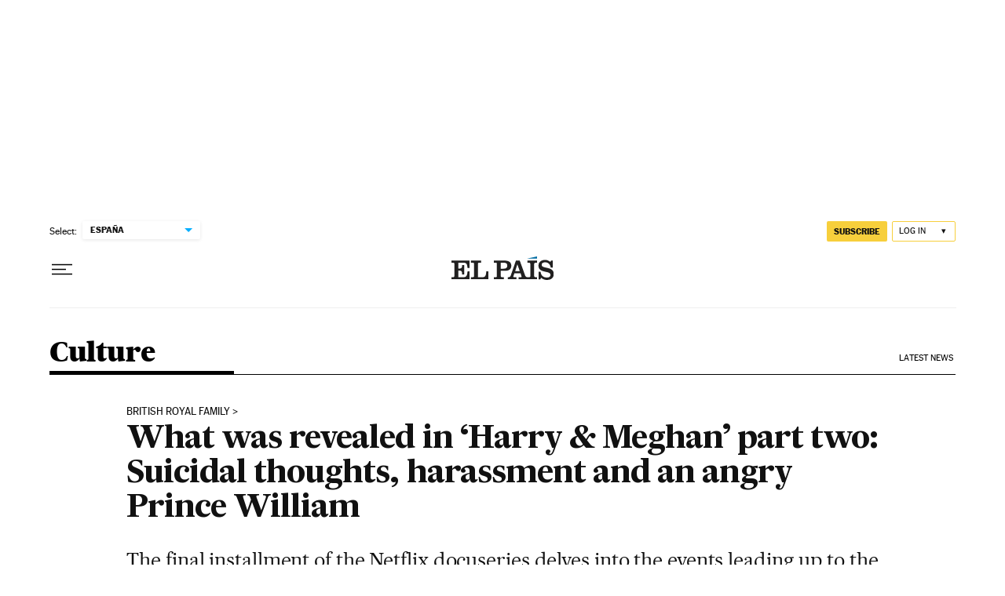

--- FILE ---
content_type: application/javascript; charset=utf-8
request_url: https://fundingchoicesmessages.google.com/f/AGSKWxVhByK39YZIrHsZ7EKAwlG9y7ggptyTraUi4TPOq4e8aTqUSaenVBLh0gs04VGTJ9TZfNXu_ehp9ZIK3qzB7Kr2MgABNlESM2vp8LCvAFzTBulRXQx7BBGp4KVGIZ4Cy3i7JTg=?fccs=W251bGwsbnVsbCxudWxsLG51bGwsbnVsbCxudWxsLFsxNzY4NDM4MDc5LDc1MTAwMDAwMF0sbnVsbCxudWxsLG51bGwsW251bGwsWzcsNl0sbnVsbCxudWxsLG51bGwsbnVsbCxudWxsLG51bGwsbnVsbCxudWxsLG51bGwsMV0sImh0dHBzOi8vZW5nbGlzaC5lbHBhaXMuY29tL2N1bHR1cmUvMjAyMi0xMi0xNi93aGF0LXdhcy1yZXZlYWxlZC1pbi1oYXJyeS1tZWdoYW4tcGFydC10d28tc3VpY2lkYWwtdGhvdWdodHMtaGFyYXNzbWVudC1hbmQtYW4tYW5ncnktcHJpbmNlLXdpbGxpYW0uaHRtbCIsbnVsbCxbWzgsIk05bGt6VWFaRHNnIl0sWzksImVuLVVTIl0sWzE2LCJbMSwxLDFdIl0sWzE5LCIyIl0sWzE3LCJbMF0iXSxbMjQsIiJdLFsyOSwiZmFsc2UiXV1d
body_size: 102
content:
if (typeof __googlefc.fcKernelManager.run === 'function') {"use strict";this.default_ContributorServingResponseClientJs=this.default_ContributorServingResponseClientJs||{};(function(_){var window=this;
try{
var np=function(a){this.A=_.t(a)};_.u(np,_.J);var op=function(a){this.A=_.t(a)};_.u(op,_.J);op.prototype.getWhitelistStatus=function(){return _.F(this,2)};var pp=function(a){this.A=_.t(a)};_.u(pp,_.J);var qp=_.Zc(pp),rp=function(a,b,c){this.B=a;this.j=_.A(b,np,1);this.l=_.A(b,_.Nk,3);this.F=_.A(b,op,4);a=this.B.location.hostname;this.D=_.Dg(this.j,2)&&_.O(this.j,2)!==""?_.O(this.j,2):a;a=new _.Og(_.Ok(this.l));this.C=new _.bh(_.q.document,this.D,a);this.console=null;this.o=new _.jp(this.B,c,a)};
rp.prototype.run=function(){if(_.O(this.j,3)){var a=this.C,b=_.O(this.j,3),c=_.dh(a),d=new _.Ug;b=_.fg(d,1,b);c=_.C(c,1,b);_.hh(a,c)}else _.eh(this.C,"FCNEC");_.lp(this.o,_.A(this.l,_.Ae,1),this.l.getDefaultConsentRevocationText(),this.l.getDefaultConsentRevocationCloseText(),this.l.getDefaultConsentRevocationAttestationText(),this.D);_.mp(this.o,_.F(this.F,1),this.F.getWhitelistStatus());var e;a=(e=this.B.googlefc)==null?void 0:e.__executeManualDeployment;a!==void 0&&typeof a==="function"&&_.Qo(this.o.G,
"manualDeploymentApi")};var sp=function(){};sp.prototype.run=function(a,b,c){var d;return _.v(function(e){d=qp(b);(new rp(a,d,c)).run();return e.return({})})};_.Rk(7,new sp);
}catch(e){_._DumpException(e)}
}).call(this,this.default_ContributorServingResponseClientJs);
// Google Inc.

//# sourceURL=/_/mss/boq-content-ads-contributor/_/js/k=boq-content-ads-contributor.ContributorServingResponseClientJs.en_US.M9lkzUaZDsg.es5.O/d=1/exm=ad_blocking_detection_executable,kernel_loader,loader_js_executable/ed=1/rs=AJlcJMzanTQvnnVdXXtZinnKRQ21NfsPog/m=cookie_refresh_executable
__googlefc.fcKernelManager.run('\x5b\x5b\x5b7,\x22\x5b\x5bnull,\\\x22elpais.com\\\x22,\\\x22AKsRol_PKa6UPpaD2NJpJ72tJLkr4QIQ6Wd98C9NcyvL8oSIg73Ru1EwbKftrZGJF2Spjj83qQayRxQlOOM4kGq2j8AjwkvK7kIk_1Q1HqF-Dqt3-3PzvZbeG8e9k7SZtfRmkzeU0swiPq5_piBB4_UOdVjtAoRdlA\\\\u003d\\\\u003d\\\x22\x5d,null,\x5b\x5bnull,null,null,\\\x22https:\/\/fundingchoicesmessages.google.com\/f\/AGSKWxWg14Zf3-LhMy0v_V8NplqV8hsx1rhk0kWDSshlZy0_vYy4hHEFqSMdPSCTP9lZIehWmIVroYkzf8Hfgs4g5zEPXC-QNDDgsN8NYvrdE5JnkbK_x_tbepDihNzjFWq_sYnWFxA\\\\u003d\\\x22\x5d,null,null,\x5bnull,null,null,\\\x22https:\/\/fundingchoicesmessages.google.com\/el\/AGSKWxVkEgGUrk6p6xuVYwB03rZClTaeAH4bWWjfrqqhhJFkJlK1qD7IX6xQdJ2fhR-L3z-0BoZF311gLzrC3iS7zRoWQ0dBMPQaeNfMKLHIKMw5jlHBA-0mnaxfQBdfCGx8vNpx8nY\\\\u003d\\\x22\x5d,null,\x5bnull,\x5b7,6\x5d,null,null,null,null,null,null,null,null,null,1\x5d\x5d,\x5b3,1\x5d\x5d\x22\x5d\x5d,\x5bnull,null,null,\x22https:\/\/fundingchoicesmessages.google.com\/f\/AGSKWxVYeU8Oh3o7ye7X4Z7zV4-KeYGdXvJ3vt3O1tlK37gkm3u_oW2PdeQbgq7haQ50fS0K2p79ydx2QTnkp9qlDC3EejQhVovcL6OYAph9Iq82APaLsmSHoyOiomucLgMpeIF5SaQ\\u003d\x22\x5d\x5d');}

--- FILE ---
content_type: application/javascript; charset=utf-8
request_url: https://fundingchoicesmessages.google.com/f/AGSKWxUpYeS_vqO-EAsyC89bzrshCzq1cLPzP9RDRGhnuq8kPtUzs8AZzduKCmTqPfYxH9nHu8n6t2iwuT5EmZXJoVJu78Sb2MJPtfy_fys2DQ8lMbWI9iBHh3xgFWpm8F1kiD-nwUZMWg0UVLoKp7odWgzDsINbCV3dyCALZeMVIBW0rn9YaUeTtPaBiq9v/_/ads_server_/adweb33./ad-text./oas.aspx/ad-controller.
body_size: -1289
content:
window['05ceef76-870b-42e7-8b9b-07a46f49ae12'] = true;